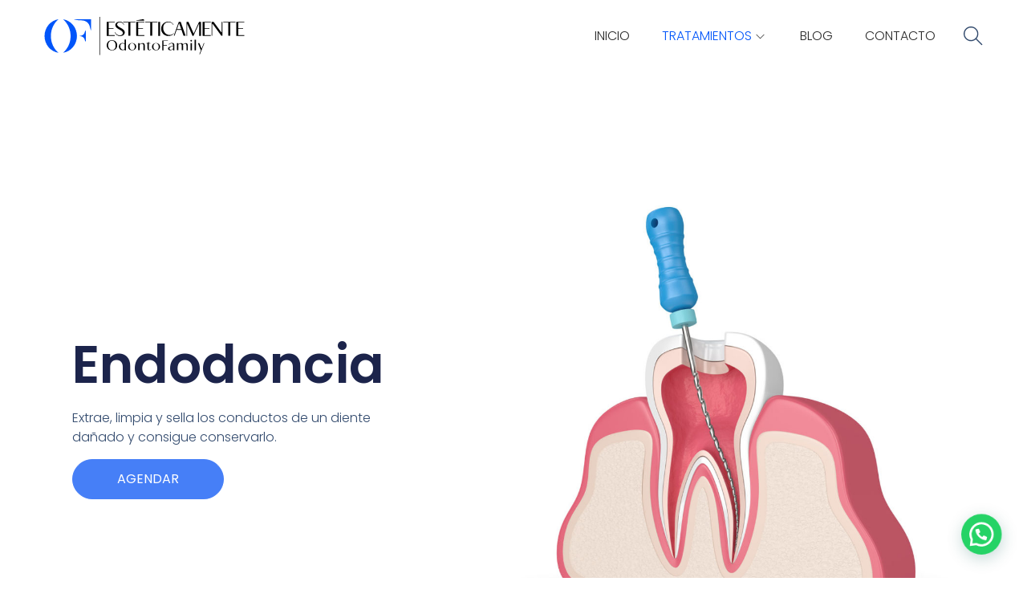

--- FILE ---
content_type: text/css
request_url: https://ofesteticamente.com/wp-content/uploads/elementor/css/post-10.css?ver=1724204383
body_size: 546
content:
.elementor-kit-10{--e-global-color-primary:#0055FA;--e-global-color-secondary:#54595F;--e-global-color-text:#7A7A7A;--e-global-color-accent:#60C3A9;--e-global-color-fecf777:#467FF7;--e-global-color-e545d6c:#1C244B;--e-global-color-b27dc01:#324A6D;--e-global-typography-primary-font-family:"Poppins";--e-global-typography-primary-font-weight:500;--e-global-typography-secondary-font-family:"Poppins";--e-global-typography-secondary-font-weight:300;--e-global-typography-text-font-family:"Poppins";--e-global-typography-text-font-weight:300;--e-global-typography-accent-font-family:"Poppins";--e-global-typography-accent-font-weight:300;color:var( --e-global-color-b27dc01 );}.elementor-kit-10 a{color:var( --e-global-color-fecf777 );}.elementor-kit-10 h1{color:var( --e-global-color-e545d6c );}.elementor-kit-10 h2{color:var( --e-global-color-e545d6c );}.elementor-kit-10 h3{color:var( --e-global-color-e545d6c );}.elementor-kit-10 h4{color:var( --e-global-color-e545d6c );}.elementor-kit-10 h5{color:var( --e-global-color-e545d6c );}.elementor-kit-10 h6{color:var( --e-global-color-e545d6c );}.elementor-kit-10 button,.elementor-kit-10 input[type="button"],.elementor-kit-10 input[type="submit"],.elementor-kit-10 .elementor-button{color:#FFFFFF;background-color:var( --e-global-color-primary );}.elementor-kit-10 button:hover,.elementor-kit-10 button:focus,.elementor-kit-10 input[type="button"]:hover,.elementor-kit-10 input[type="button"]:focus,.elementor-kit-10 input[type="submit"]:hover,.elementor-kit-10 input[type="submit"]:focus,.elementor-kit-10 .elementor-button:hover,.elementor-kit-10 .elementor-button:focus{color:#FFFFFF;background-color:#8D8D8D;}.elementor-section.elementor-section-boxed > .elementor-container{max-width:1200px;}.e-con{--container-max-width:1200px;}.elementor-widget:not(:last-child){margin-block-end:20px;}.elementor-element{--widgets-spacing:20px 20px;}{}h1.entry-title{display:var(--page-title-display);}@media(max-width:1024px){.elementor-section.elementor-section-boxed > .elementor-container{max-width:1024px;}.e-con{--container-max-width:1024px;}}@media(max-width:767px){.elementor-section.elementor-section-boxed > .elementor-container{max-width:767px;}.e-con{--container-max-width:767px;}}

--- FILE ---
content_type: text/css
request_url: https://ofesteticamente.com/wp-content/uploads/elementor/css/post-2089.css?ver=1724272700
body_size: 3054
content:
.elementor-2089 .elementor-element.elementor-element-efb8fdc > .elementor-container{min-height:148px;}.elementor-2089 .elementor-element.elementor-element-388d9222 > .elementor-container > .elementor-column > .elementor-widget-wrap{align-content:center;align-items:center;}.elementor-2089 .elementor-element.elementor-element-388d9222{padding:5% 3% 5% 3%;}.elementor-2089 .elementor-element.elementor-element-2e398f0b > .elementor-widget-wrap > .elementor-widget:not(.elementor-widget__width-auto):not(.elementor-widget__width-initial):not(:last-child):not(.elementor-absolute){margin-bottom:15px;}.elementor-2089 .elementor-element.elementor-element-2e398f0b > .elementor-element-populated{padding:0% 28% 0% 0%;}.elementor-2089 .elementor-element.elementor-element-5b5fe132{text-align:left;}.elementor-2089 .elementor-element.elementor-element-5b5fe132 .elementor-heading-title{color:#1C244B;font-family:"Poppins", Sans-serif;font-size:65px;font-weight:600;text-transform:none;font-style:normal;text-decoration:none;line-height:1.2em;letter-spacing:0px;word-spacing:0em;}.elementor-2089 .elementor-element.elementor-element-13a0e926{text-align:left;color:#324A6D;font-family:"Poppins", Sans-serif;font-size:16px;font-weight:300;text-transform:none;font-style:normal;text-decoration:none;line-height:1.5em;letter-spacing:0px;word-spacing:0em;}.elementor-2089 .elementor-element.elementor-element-41541a99 .elementor-button{font-family:"Poppins", Sans-serif;font-size:16px;font-weight:400;text-transform:capitalize;font-style:normal;text-decoration:none;line-height:1em;letter-spacing:0px;word-spacing:0em;fill:#FFFFFF;color:#FFFFFF;background-color:var( --e-global-color-fecf777 );border-style:solid;border-width:1px 1px 1px 1px;border-color:#467FF7;border-radius:100px 100px 100px 100px;padding:16px 55px 16px 55px;}.elementor-2089 .elementor-element.elementor-element-41541a99 .elementor-button:hover, .elementor-2089 .elementor-element.elementor-element-41541a99 .elementor-button:focus{color:#467FF7;background-color:#02010100;}.elementor-2089 .elementor-element.elementor-element-41541a99 .elementor-button:hover svg, .elementor-2089 .elementor-element.elementor-element-41541a99 .elementor-button:focus svg{fill:#467FF7;}.elementor-2089 .elementor-element.elementor-element-5e5a520e > .elementor-widget-wrap > .elementor-widget:not(.elementor-widget__width-auto):not(.elementor-widget__width-initial):not(:last-child):not(.elementor-absolute){margin-bottom:0px;}.elementor-2089 .elementor-element.elementor-element-320712f1{text-align:right;}.elementor-2089 .elementor-element.elementor-element-320712f1 img{width:100%;}.elementor-2089 .elementor-element.elementor-element-4f5d430f > .elementor-container > .elementor-column > .elementor-widget-wrap{align-content:center;align-items:center;}.elementor-2089 .elementor-element.elementor-element-4f5d430f:not(.elementor-motion-effects-element-type-background), .elementor-2089 .elementor-element.elementor-element-4f5d430f > .elementor-motion-effects-container > .elementor-motion-effects-layer{background-color:var( --e-global-color-fecf777 );}.elementor-2089 .elementor-element.elementor-element-4f5d430f > .elementor-background-overlay{opacity:0.05;transition:background 0.3s, border-radius 0.3s, opacity 0.3s;}.elementor-2089 .elementor-element.elementor-element-4f5d430f, .elementor-2089 .elementor-element.elementor-element-4f5d430f > .elementor-background-overlay{border-radius:40px 40px 40px 40px;}.elementor-2089 .elementor-element.elementor-element-4f5d430f{transition:background 0.3s, border 0.3s, border-radius 0.3s, box-shadow 0.3s;padding:100px 0px 100px 0px;}.elementor-2089 .elementor-element.elementor-element-664b58b8 > .elementor-element-populated{padding:0% 12% 0% 12%;}.elementor-2089 .elementor-element.elementor-element-7cd7f307 .elementor-icon-box-wrapper{text-align:left;}.elementor-2089 .elementor-element.elementor-element-7cd7f307 .elementor-icon-box-title{margin-bottom:20px;color:#FFFFFF;}.elementor-2089 .elementor-element.elementor-element-7cd7f307 .elementor-icon-box-title, .elementor-2089 .elementor-element.elementor-element-7cd7f307 .elementor-icon-box-title a{font-family:"Poppins", Sans-serif;font-size:15px;font-weight:300;text-transform:uppercase;}.elementor-2089 .elementor-element.elementor-element-7cd7f307 .elementor-icon-box-description{color:#ffffff;font-size:45px;font-weight:600;}.elementor-2089 .elementor-element.elementor-element-64fc75f{--spacer-size:30px;}.elementor-2089 .elementor-element.elementor-element-1c8b487b{text-align:left;color:#FFFFFF;font-size:16px;font-weight:300;line-height:2em;}.elementor-2089 .elementor-element.elementor-element-48d93d8e{margin-top:12%;margin-bottom:0%;padding:0% 3% 0% 3%;}.elementor-2089 .elementor-element.elementor-element-76497ccd > .elementor-widget-wrap > .elementor-widget:not(.elementor-widget__width-auto):not(.elementor-widget__width-initial):not(:last-child):not(.elementor-absolute){margin-bottom:15px;}.elementor-2089 .elementor-element.elementor-element-76497ccd > .elementor-element-populated{padding:0% 5% 0% 0%;}.elementor-2089 .elementor-element.elementor-element-31c3cb8e{text-align:left;}.elementor-2089 .elementor-element.elementor-element-31c3cb8e .elementor-heading-title{color:#1C244B;font-family:"Poppins", Sans-serif;font-size:65px;font-weight:600;text-transform:none;font-style:normal;text-decoration:none;line-height:1.2em;letter-spacing:0px;word-spacing:0em;}.elementor-2089 .elementor-element.elementor-element-1b60a7bb{text-align:left;}.elementor-2089 .elementor-element.elementor-element-1b60a7bb .elementor-heading-title{color:#324A6D;font-family:"Poppins", Sans-serif;font-size:22px;font-weight:300;text-transform:none;font-style:normal;text-decoration:none;line-height:1.5em;letter-spacing:0px;word-spacing:0em;}.elementor-2089 .elementor-element.elementor-element-1b60a7bb > .elementor-widget-container{margin:0% 40% 0% 0%;}.elementor-2089 .elementor-element.elementor-element-73ed127d > .elementor-widget-wrap > .elementor-widget:not(.elementor-widget__width-auto):not(.elementor-widget__width-initial):not(:last-child):not(.elementor-absolute){margin-bottom:0px;}.elementor-2089 .elementor-element.elementor-element-224d2b32 > .elementor-widget-wrap > .elementor-widget:not(.elementor-widget__width-auto):not(.elementor-widget__width-initial):not(:last-child):not(.elementor-absolute){margin-bottom:0px;}.elementor-2089 .elementor-element.elementor-element-224d2b32 > .elementor-element-populated{margin:0% 5% 0% 0%;--e-column-margin-right:5%;--e-column-margin-left:0%;}.elementor-2089 .elementor-element.elementor-element-f9dc540 .elementor-icon-box-wrapper{text-align:left;}.elementor-2089 .elementor-element.elementor-element-f9dc540 .elementor-icon-box-title{margin-bottom:10px;color:#1C244B;}.elementor-2089 .elementor-element.elementor-element-f9dc540 .elementor-icon-box-title, .elementor-2089 .elementor-element.elementor-element-f9dc540 .elementor-icon-box-title a{font-family:"Poppins", Sans-serif;font-size:22px;font-weight:600;text-transform:capitalize;font-style:normal;text-decoration:none;line-height:1.2em;letter-spacing:0px;word-spacing:0em;}.elementor-2089 .elementor-element.elementor-element-f9dc540 .elementor-icon-box-description{color:#324A6D;font-family:"Poppins", Sans-serif;font-size:16px;font-weight:300;text-transform:none;font-style:normal;text-decoration:none;line-height:1.5em;letter-spacing:0px;word-spacing:0em;}.elementor-2089 .elementor-element.elementor-element-307babb7 > .elementor-widget-wrap > .elementor-widget:not(.elementor-widget__width-auto):not(.elementor-widget__width-initial):not(:last-child):not(.elementor-absolute){margin-bottom:0px;}.elementor-2089 .elementor-element.elementor-element-307babb7 > .elementor-element-populated{margin:0% 0% 0% 5%;--e-column-margin-right:0%;--e-column-margin-left:5%;}.elementor-2089 .elementor-element.elementor-element-e96795d .elementor-icon-box-wrapper{text-align:left;}.elementor-2089 .elementor-element.elementor-element-e96795d .elementor-icon-box-title{margin-bottom:10px;color:#1C244B;}.elementor-2089 .elementor-element.elementor-element-e96795d .elementor-icon-box-title, .elementor-2089 .elementor-element.elementor-element-e96795d .elementor-icon-box-title a{font-family:"Poppins", Sans-serif;font-size:22px;font-weight:600;text-transform:capitalize;font-style:normal;text-decoration:none;line-height:1.2em;letter-spacing:0px;word-spacing:0em;}.elementor-2089 .elementor-element.elementor-element-e96795d .elementor-icon-box-description{color:#324A6D;font-family:"Poppins", Sans-serif;font-size:16px;font-weight:300;text-transform:none;font-style:normal;text-decoration:none;line-height:1.5em;letter-spacing:0px;word-spacing:0em;}.elementor-2089 .elementor-element.elementor-element-86f9921{--spacer-size:50px;}.elementor-2089 .elementor-element.elementor-element-78a5970 > .elementor-widget-wrap > .elementor-widget:not(.elementor-widget__width-auto):not(.elementor-widget__width-initial):not(:last-child):not(.elementor-absolute){margin-bottom:0px;}.elementor-2089 .elementor-element.elementor-element-78a5970 > .elementor-element-populated{margin:0% 5% 0% 0%;--e-column-margin-right:5%;--e-column-margin-left:0%;}.elementor-2089 .elementor-element.elementor-element-2d50853 .elementor-icon-box-wrapper{text-align:left;}.elementor-2089 .elementor-element.elementor-element-2d50853 .elementor-icon-box-title{margin-bottom:10px;color:#1C244B;}.elementor-2089 .elementor-element.elementor-element-2d50853 .elementor-icon-box-title, .elementor-2089 .elementor-element.elementor-element-2d50853 .elementor-icon-box-title a{font-family:"Poppins", Sans-serif;font-size:22px;font-weight:600;text-transform:capitalize;font-style:normal;text-decoration:none;line-height:1.2em;letter-spacing:0px;word-spacing:0em;}.elementor-2089 .elementor-element.elementor-element-2d50853 .elementor-icon-box-description{color:#324A6D;font-family:"Poppins", Sans-serif;font-size:16px;font-weight:300;text-transform:none;font-style:normal;text-decoration:none;line-height:1.5em;letter-spacing:0px;word-spacing:0em;}.elementor-2089 .elementor-element.elementor-element-330e364 > .elementor-widget-wrap > .elementor-widget:not(.elementor-widget__width-auto):not(.elementor-widget__width-initial):not(:last-child):not(.elementor-absolute){margin-bottom:0px;}.elementor-2089 .elementor-element.elementor-element-330e364 > .elementor-element-populated{margin:0% 0% 0% 5%;--e-column-margin-right:0%;--e-column-margin-left:5%;}.elementor-2089 .elementor-element.elementor-element-623a586 .elementor-icon-box-wrapper{text-align:left;}.elementor-2089 .elementor-element.elementor-element-623a586 .elementor-icon-box-title{margin-bottom:10px;color:#1C244B;}.elementor-2089 .elementor-element.elementor-element-623a586 .elementor-icon-box-title, .elementor-2089 .elementor-element.elementor-element-623a586 .elementor-icon-box-title a{font-family:"Poppins", Sans-serif;font-size:22px;font-weight:600;text-transform:capitalize;font-style:normal;text-decoration:none;line-height:1.2em;letter-spacing:0px;word-spacing:0em;}.elementor-2089 .elementor-element.elementor-element-623a586 .elementor-icon-box-description{color:#324A6D;font-family:"Poppins", Sans-serif;font-size:16px;font-weight:300;text-transform:none;font-style:normal;text-decoration:none;line-height:1.5em;letter-spacing:0px;word-spacing:0em;}.elementor-2089 .elementor-element.elementor-element-0e82e23{--spacer-size:50px;}.elementor-2089 .elementor-element.elementor-element-6ff0880 > .elementor-widget-wrap > .elementor-widget:not(.elementor-widget__width-auto):not(.elementor-widget__width-initial):not(:last-child):not(.elementor-absolute){margin-bottom:0px;}.elementor-2089 .elementor-element.elementor-element-6ff0880 > .elementor-element-populated{margin:0% 5% 0% 0%;--e-column-margin-right:5%;--e-column-margin-left:0%;}.elementor-2089 .elementor-element.elementor-element-95a173d .elementor-icon-box-wrapper{text-align:left;}.elementor-2089 .elementor-element.elementor-element-95a173d .elementor-icon-box-title{margin-bottom:10px;color:#1C244B;}.elementor-2089 .elementor-element.elementor-element-95a173d .elementor-icon-box-title, .elementor-2089 .elementor-element.elementor-element-95a173d .elementor-icon-box-title a{font-family:"Poppins", Sans-serif;font-size:22px;font-weight:600;text-transform:capitalize;font-style:normal;text-decoration:none;line-height:1.2em;letter-spacing:0px;word-spacing:0em;}.elementor-2089 .elementor-element.elementor-element-95a173d .elementor-icon-box-description{color:#324A6D;font-family:"Poppins", Sans-serif;font-size:16px;font-weight:300;text-transform:none;font-style:normal;text-decoration:none;line-height:1.5em;letter-spacing:0px;word-spacing:0em;}.elementor-2089 .elementor-element.elementor-element-2382391 > .elementor-widget-wrap > .elementor-widget:not(.elementor-widget__width-auto):not(.elementor-widget__width-initial):not(:last-child):not(.elementor-absolute){margin-bottom:0px;}.elementor-2089 .elementor-element.elementor-element-2382391 > .elementor-element-populated{margin:0% 0% 0% 5%;--e-column-margin-right:0%;--e-column-margin-left:5%;}.elementor-2089 .elementor-element.elementor-element-78b28822{margin-top:12%;margin-bottom:0%;padding:0% 3% 0% 3%;}.elementor-2089 .elementor-element.elementor-element-3420f05b > .elementor-widget-wrap > .elementor-widget:not(.elementor-widget__width-auto):not(.elementor-widget__width-initial):not(:last-child):not(.elementor-absolute){margin-bottom:15px;}.elementor-2089 .elementor-element.elementor-element-7cc4d655{text-align:center;}.elementor-2089 .elementor-element.elementor-element-7cc4d655 .elementor-heading-title{color:#1C244B;font-family:"Poppins", Sans-serif;font-size:65px;font-weight:600;text-transform:none;font-style:normal;text-decoration:none;line-height:1.2em;letter-spacing:0px;word-spacing:0em;}.elementor-2089 .elementor-element.elementor-element-2ea37e95{text-align:center;color:#324A6D;font-family:"Poppins", Sans-serif;font-size:16px;font-weight:300;text-transform:none;font-style:normal;text-decoration:none;line-height:1.5em;letter-spacing:0px;word-spacing:0em;}.elementor-2089 .elementor-element.elementor-element-2ea37e95 > .elementor-widget-container{padding:0% 20% 0% 20%;}.elementor-2089 .elementor-element.elementor-element-030f26a img{width:55%;border-radius:40px 40px 40px 40px;}.elementor-2089 .elementor-element.elementor-element-bf11732{--spacer-size:30px;}.elementor-2089 .elementor-element.elementor-element-8130a56 > .elementor-element-populated{margin:10px 10px 10px 10px;--e-column-margin-right:10px;--e-column-margin-left:10px;}.elementor-2089 .elementor-element.elementor-element-01f72a3 .elementor-heading-title{color:var( --e-global-color-e545d6c );font-family:"Poppins", Sans-serif;}.elementor-2089 .elementor-element.elementor-element-a009f4b{text-align:left;color:#324A6D;font-family:"Poppins", Sans-serif;font-size:16px;font-weight:300;text-transform:none;font-style:normal;text-decoration:none;line-height:1.5em;letter-spacing:0px;word-spacing:0px;}.elementor-2089 .elementor-element.elementor-element-2b21395 > .elementor-element-populated{margin:10px 10px 10px 10px;--e-column-margin-right:10px;--e-column-margin-left:10px;}.elementor-2089 .elementor-element.elementor-element-f530ba4 .elementor-heading-title{color:var( --e-global-color-e545d6c );font-family:"Poppins", Sans-serif;}.elementor-2089 .elementor-element.elementor-element-d4fc773{text-align:left;color:#324A6D;font-family:"Poppins", Sans-serif;font-size:16px;font-weight:300;text-transform:none;font-style:normal;text-decoration:none;line-height:1.5em;letter-spacing:0px;word-spacing:0px;}.elementor-2089 .elementor-element.elementor-element-d4fc773 > .elementor-widget-container{margin:0% 0% 0% 0%;}.elementor-2089 .elementor-element.elementor-element-8cdf9b8 > .elementor-element-populated{margin:10px 10px 10px 10px;--e-column-margin-right:10px;--e-column-margin-left:10px;}.elementor-2089 .elementor-element.elementor-element-f3d84a3 .elementor-heading-title{color:var( --e-global-color-e545d6c );font-family:"Poppins", Sans-serif;}.elementor-2089 .elementor-element.elementor-element-2bf03f2{text-align:left;color:#324A6D;font-family:"Poppins", Sans-serif;font-size:16px;font-weight:300;text-transform:none;font-style:normal;text-decoration:none;line-height:1.5em;letter-spacing:0px;word-spacing:0px;}.elementor-2089 .elementor-element.elementor-element-2bf03f2 > .elementor-widget-container{margin:0% 0% 0% 0%;}.elementor-2089 .elementor-element.elementor-element-2e6ccdf{--spacer-size:30px;}.elementor-2089 .elementor-element.elementor-element-5290238 img{max-width:60%;border-radius:40px 40px 40px 40px;}.elementor-2089 .elementor-element.elementor-element-76edb4d > .elementor-container{max-width:1140px;min-height:620px;}.elementor-2089 .elementor-element.elementor-element-76edb4d > .elementor-container > .elementor-column > .elementor-widget-wrap{align-content:center;align-items:center;}.elementor-2089 .elementor-element.elementor-element-76edb4d:not(.elementor-motion-effects-element-type-background), .elementor-2089 .elementor-element.elementor-element-76edb4d > .elementor-motion-effects-container > .elementor-motion-effects-layer{background-color:#FFFFFF;}.elementor-2089 .elementor-element.elementor-element-76edb4d{border-style:solid;border-width:0px 0px 0px 0px;border-color:#FFFFFF;box-shadow:0px 0px 100px -35px rgba(18.675000000000004, 26.49684782608698, 124.50000000000001, 0.63);transition:background 0.3s, border 0.3s, border-radius 0.3s, box-shadow 0.3s;margin-top:10%;margin-bottom:0%;padding:0% 0% 0% 0%;}.elementor-2089 .elementor-element.elementor-element-76edb4d, .elementor-2089 .elementor-element.elementor-element-76edb4d > .elementor-background-overlay{border-radius:40px 40px 0px 0px;}.elementor-2089 .elementor-element.elementor-element-76edb4d > .elementor-background-overlay{transition:background 0.3s, border-radius 0.3s, opacity 0.3s;}.elementor-2089 .elementor-element.elementor-element-1e4c31e > .elementor-widget-wrap > .elementor-widget:not(.elementor-widget__width-auto):not(.elementor-widget__width-initial):not(:last-child):not(.elementor-absolute){margin-bottom:15px;}.elementor-2089 .elementor-element.elementor-element-1e4c31e > .elementor-element-populated{margin:0px 100px 0px 100px;--e-column-margin-right:100px;--e-column-margin-left:100px;}.elementor-2089 .elementor-element.elementor-element-5705e650{text-align:left;}.elementor-2089 .elementor-element.elementor-element-5705e650 .elementor-heading-title{color:#1C244B;font-family:"Poppins", Sans-serif;font-size:48px;font-weight:600;text-transform:none;font-style:normal;text-decoration:none;line-height:1.2em;letter-spacing:0px;word-spacing:0em;}.elementor-2089 .elementor-element.elementor-element-5d68704d{text-align:left;color:#324A6D;font-family:"Poppins", Sans-serif;font-size:16px;font-weight:300;text-transform:none;font-style:normal;text-decoration:none;line-height:1.5em;letter-spacing:0px;word-spacing:0em;}.elementor-2089 .elementor-element.elementor-element-5d68704d > .elementor-widget-container{padding:0% 20% 0% 0%;}.elementor-2089 .elementor-element.elementor-element-2ad6bb3d .elementor-button{font-family:"Poppins", Sans-serif;font-size:16px;font-weight:400;text-transform:capitalize;font-style:normal;text-decoration:none;line-height:1em;letter-spacing:0px;word-spacing:0em;fill:#FFFFFF;color:#FFFFFF;background-color:#467FF7;border-style:solid;border-width:1px 1px 1px 1px;border-color:#467FF7;border-radius:100px 100px 100px 100px;padding:16px 55px 16px 55px;}.elementor-2089 .elementor-element.elementor-element-2ad6bb3d .elementor-button:hover, .elementor-2089 .elementor-element.elementor-element-2ad6bb3d .elementor-button:focus{color:#467FF7;background-color:#02010100;}.elementor-2089 .elementor-element.elementor-element-2ad6bb3d .elementor-button:hover svg, .elementor-2089 .elementor-element.elementor-element-2ad6bb3d .elementor-button:focus svg{fill:#467FF7;}.elementor-2089 .elementor-element.elementor-element-2ad6bb3d > .elementor-widget-container{margin:0% 0% 0% 0%;}.elementor-2089 .elementor-element.elementor-element-c674230 > .elementor-widget-wrap > .elementor-widget:not(.elementor-widget__width-auto):not(.elementor-widget__width-initial):not(:last-child):not(.elementor-absolute){margin-bottom:15px;}.elementor-2089 .elementor-element.elementor-element-c674230 > .elementor-element-populated{margin:0px 200px 0px 0px;--e-column-margin-right:200px;--e-column-margin-left:0px;}.elementor-2089 .elementor-element.elementor-element-5f6f159{text-align:left;}.elementor-2089 .elementor-element.elementor-element-2cc38169 > .elementor-container{min-height:400px;}.elementor-2089 .elementor-element.elementor-element-2cc38169:not(.elementor-motion-effects-element-type-background), .elementor-2089 .elementor-element.elementor-element-2cc38169 > .elementor-motion-effects-container > .elementor-motion-effects-layer{background-color:var( --e-global-color-secondary );}.elementor-2089 .elementor-element.elementor-element-2cc38169{transition:background 0.3s, border 0.3s, border-radius 0.3s, box-shadow 0.3s;}.elementor-2089 .elementor-element.elementor-element-2cc38169 > .elementor-background-overlay{transition:background 0.3s, border-radius 0.3s, opacity 0.3s;}.elementor-2089 .elementor-element.elementor-element-ff27992{text-align:center;}.elementor-2089 .elementor-element.elementor-element-ff27992 .elementor-heading-title{color:#FFFFFF;font-size:59px;}.elementor-2089 .elementor-element.elementor-element-24e00546{text-align:center;color:#FFFFFF;font-size:26px;font-weight:500;}.elementor-2089 .elementor-element.elementor-element-554ce648 .elementor-button{font-size:18px;font-weight:500;fill:#FFFFFF;color:#FFFFFF;background-color:var( --e-global-color-primary );border-radius:39px 39px 39px 39px;}.elementor-2089 .elementor-element.elementor-element-554ce648 .elementor-button:hover, .elementor-2089 .elementor-element.elementor-element-554ce648 .elementor-button:focus{color:#FFFFFF;background-color:var( --e-global-color-text );}.elementor-2089 .elementor-element.elementor-element-554ce648 .elementor-button:hover svg, .elementor-2089 .elementor-element.elementor-element-554ce648 .elementor-button:focus svg{fill:#FFFFFF;}.elementor-2089 .elementor-element.elementor-element-554ce648 > .elementor-widget-container{margin:25px 0px 25px 0px;}.elementor-2089 .elementor-element.elementor-element-1d4c5fdc > .elementor-container{min-height:160px;}.elementor-2089 .elementor-element.elementor-element-1d4c5fdc{padding:50px 50px 50px 50px;}.elementor-2089 .elementor-element.elementor-element-4a16c740{font-size:20px;}.elementor-2089 .elementor-element.elementor-element-dddb64f{font-size:14px;text-transform:uppercase;}.elementor-2089 .elementor-element.elementor-element-dddb64f > .elementor-widget-container{margin:0px 0px -20px 0px;padding:0px 0px 0px 0px;}.elementor-2089 .elementor-element.elementor-element-697f01e1 .elementor-heading-title{font-family:"Poppins", Sans-serif;font-size:22px;}.elementor-2089 .elementor-element.elementor-element-17d7f41d{font-size:14px;text-transform:uppercase;}.elementor-2089 .elementor-element.elementor-element-17d7f41d > .elementor-widget-container{margin:0px 0px -20px 0px;padding:0px 0px 0px 0px;}.elementor-2089 .elementor-element.elementor-element-2a1e78cf .elementor-heading-title{font-family:"Poppins", Sans-serif;font-size:22px;}.elementor-2089 .elementor-element.elementor-element-31ae99c6{font-size:20px;}.elementor-2089 .elementor-element.elementor-element-1a59c874 .elementor-heading-title{font-family:"Poppins", Sans-serif;font-size:22px;}.elementor-2089 .elementor-element.elementor-element-5ed55499{font-size:20px;}.elementor-2089 .elementor-element.elementor-element-16c22c64{--grid-template-columns:repeat(0, auto);--icon-size:30px;--grid-column-gap:14px;--grid-row-gap:0px;}.elementor-2089 .elementor-element.elementor-element-16c22c64 .elementor-widget-container{text-align:left;}.elementor-2089 .elementor-element.elementor-element-16c22c64 .elementor-social-icon{background-color:#FFFFFF;--icon-padding:0em;}.elementor-2089 .elementor-element.elementor-element-16c22c64 .elementor-social-icon i{color:var( --e-global-color-secondary );}.elementor-2089 .elementor-element.elementor-element-16c22c64 .elementor-social-icon svg{fill:var( --e-global-color-secondary );}.elementor-2089 .elementor-element.elementor-element-16c22c64 .elementor-social-icon:hover i{color:var( --e-global-color-primary );}.elementor-2089 .elementor-element.elementor-element-16c22c64 .elementor-social-icon:hover svg{fill:var( --e-global-color-primary );}.elementor-2089 .elementor-element.elementor-element-16c22c64 > .elementor-widget-container{margin:0px 0px 0px 0px;padding:0px 0px 0px 0px;}body.elementor-page-2089:not(.elementor-motion-effects-element-type-background), body.elementor-page-2089 > .elementor-motion-effects-container > .elementor-motion-effects-layer{background-color:#FFFFFF;}@media(max-width:1024px){.elementor-2089 .elementor-element.elementor-element-388d9222{padding:8% 5% 8% 5%;}.elementor-2089 .elementor-element.elementor-element-5b5fe132 .elementor-heading-title{font-size:42px;}.elementor-2089 .elementor-element.elementor-element-5b5fe132 > .elementor-widget-container{padding:0% 0% 0% 0%;}.elementor-2089 .elementor-element.elementor-element-13a0e926{font-size:16px;}.elementor-2089 .elementor-element.elementor-element-41541a99 .elementor-button{font-size:14px;}.elementor-2089 .elementor-element.elementor-element-5e5a520e > .elementor-element-populated{margin:10% 0% 0% 0%;--e-column-margin-right:0%;--e-column-margin-left:0%;}.elementor-2089 .elementor-element.elementor-element-4f5d430f{padding:100px 25px 100px 25px;}.elementor-2089 .elementor-element.elementor-element-664b58b8 > .elementor-element-populated{padding:0px 0px 0px 0px;}.elementor-2089 .elementor-element.elementor-element-48d93d8e{margin-top:15%;margin-bottom:0%;padding:0% 5% 0% 5%;}.elementor-2089 .elementor-element.elementor-element-76497ccd > .elementor-element-populated{padding:0% 0% 0% 0%;}.elementor-2089 .elementor-element.elementor-element-31c3cb8e{text-align:center;}.elementor-2089 .elementor-element.elementor-element-31c3cb8e .elementor-heading-title{font-size:42px;}.elementor-2089 .elementor-element.elementor-element-1b60a7bb{text-align:center;}.elementor-2089 .elementor-element.elementor-element-1b60a7bb .elementor-heading-title{font-size:14px;}.elementor-2089 .elementor-element.elementor-element-1b60a7bb > .elementor-widget-container{margin:0% 0% 0% 0%;}.elementor-2089 .elementor-element.elementor-element-73ed127d > .elementor-element-populated{margin:6% 0% 0% 0%;--e-column-margin-right:0%;--e-column-margin-left:0%;}.elementor-2089 .elementor-element.elementor-element-78b28822{margin-top:15%;margin-bottom:0%;padding:0% 5% 0% 5%;}.elementor-2089 .elementor-element.elementor-element-7cc4d655 .elementor-heading-title{font-size:42px;}.elementor-2089 .elementor-element.elementor-element-2ea37e95{font-size:14px;}.elementor-2089 .elementor-element.elementor-element-2ea37e95 > .elementor-widget-container{padding:0% 15% 0% 15%;}.elementor-2089 .elementor-element.elementor-element-a009f4b{font-size:14px;}.elementor-2089 .elementor-element.elementor-element-d4fc773{font-size:14px;}.elementor-2089 .elementor-element.elementor-element-2bf03f2{font-size:14px;}.elementor-2089 .elementor-element.elementor-element-76edb4d > .elementor-container{min-height:0px;}.elementor-2089 .elementor-element.elementor-element-76edb4d{margin-top:15%;margin-bottom:0%;padding:8% 40% 8% 5%;}.elementor-2089 .elementor-element.elementor-element-1e4c31e > .elementor-element-populated{padding:0% 0% 0% 0%;}.elementor-2089 .elementor-element.elementor-element-5705e650 .elementor-heading-title{font-size:45px;}.elementor-2089 .elementor-element.elementor-element-5705e650 > .elementor-widget-container{padding:0% 0% 0% 0%;}.elementor-2089 .elementor-element.elementor-element-5d68704d{font-size:14px;}.elementor-2089 .elementor-element.elementor-element-5d68704d > .elementor-widget-container{padding:0% 0% 0% 0%;}.elementor-2089 .elementor-element.elementor-element-2ad6bb3d .elementor-button{font-size:14px;}.elementor-2089 .elementor-element.elementor-element-c674230 > .elementor-element-populated{padding:0% 0% 0% 0%;}}@media(max-width:767px){.elementor-2089 .elementor-element.elementor-element-388d9222{padding:25% 5% 0% 5%;}.elementor-2089 .elementor-element.elementor-element-2e398f0b > .elementor-element-populated{padding:0px 0px 0px 0px;}.elementor-2089 .elementor-element.elementor-element-5b5fe132{text-align:center;}.elementor-2089 .elementor-element.elementor-element-5b5fe132 .elementor-heading-title{font-size:28px;line-height:1.1em;}.elementor-2089 .elementor-element.elementor-element-13a0e926{text-align:center;font-size:14px;}.elementor-2089 .elementor-element.elementor-element-41541a99 .elementor-button{padding:15px 35px 15px 35px;}.elementor-2089 .elementor-element.elementor-element-5e5a520e > .elementor-element-populated{margin:15% 0% 0% 0%;--e-column-margin-right:0%;--e-column-margin-left:0%;}.elementor-2089 .elementor-element.elementor-element-4f5d430f{padding:50px 20px 50px 20px;}.elementor-2089 .elementor-element.elementor-element-7cd7f307 .elementor-icon-box-description{font-size:28px;}.elementor-2089 .elementor-element.elementor-element-48d93d8e{margin-top:25%;margin-bottom:0%;}.elementor-2089 .elementor-element.elementor-element-31c3cb8e .elementor-heading-title{font-size:28px;line-height:1.1em;}.elementor-2089 .elementor-element.elementor-element-1b60a7bb{text-align:center;}.elementor-2089 .elementor-element.elementor-element-1b60a7bb > .elementor-widget-container{padding:0% 5% 0% 5%;}.elementor-2089 .elementor-element.elementor-element-224d2b32 > .elementor-element-populated{margin:0% 0% 0% 0%;--e-column-margin-right:0%;--e-column-margin-left:0%;}.elementor-2089 .elementor-element.elementor-element-f9dc540 .elementor-icon-box-title, .elementor-2089 .elementor-element.elementor-element-f9dc540 .elementor-icon-box-title a{font-size:18px;}.elementor-2089 .elementor-element.elementor-element-f9dc540 .elementor-icon-box-description{font-size:14px;}.elementor-2089 .elementor-element.elementor-element-307babb7 > .elementor-element-populated{margin:20% 0% 0% 0%;--e-column-margin-right:0%;--e-column-margin-left:0%;}.elementor-2089 .elementor-element.elementor-element-e96795d .elementor-icon-box-title, .elementor-2089 .elementor-element.elementor-element-e96795d .elementor-icon-box-title a{font-size:18px;}.elementor-2089 .elementor-element.elementor-element-e96795d .elementor-icon-box-description{font-size:14px;}.elementor-2089 .elementor-element.elementor-element-78a5970 > .elementor-element-populated{margin:0% 0% 0% 0%;--e-column-margin-right:0%;--e-column-margin-left:0%;}.elementor-2089 .elementor-element.elementor-element-2d50853 .elementor-icon-box-title, .elementor-2089 .elementor-element.elementor-element-2d50853 .elementor-icon-box-title a{font-size:18px;}.elementor-2089 .elementor-element.elementor-element-2d50853 .elementor-icon-box-description{font-size:14px;}.elementor-2089 .elementor-element.elementor-element-330e364 > .elementor-element-populated{margin:20% 0% 0% 0%;--e-column-margin-right:0%;--e-column-margin-left:0%;}.elementor-2089 .elementor-element.elementor-element-623a586 .elementor-icon-box-title, .elementor-2089 .elementor-element.elementor-element-623a586 .elementor-icon-box-title a{font-size:18px;}.elementor-2089 .elementor-element.elementor-element-623a586 .elementor-icon-box-description{font-size:14px;}.elementor-2089 .elementor-element.elementor-element-6ff0880 > .elementor-element-populated{margin:0% 0% 0% 0%;--e-column-margin-right:0%;--e-column-margin-left:0%;}.elementor-2089 .elementor-element.elementor-element-95a173d .elementor-icon-box-title, .elementor-2089 .elementor-element.elementor-element-95a173d .elementor-icon-box-title a{font-size:18px;}.elementor-2089 .elementor-element.elementor-element-95a173d .elementor-icon-box-description{font-size:14px;}.elementor-2089 .elementor-element.elementor-element-2382391 > .elementor-element-populated{margin:20% 0% 0% 0%;--e-column-margin-right:0%;--e-column-margin-left:0%;}.elementor-2089 .elementor-element.elementor-element-78b28822{margin-top:25%;margin-bottom:0%;}.elementor-2089 .elementor-element.elementor-element-7cc4d655 .elementor-heading-title{font-size:28px;line-height:1.1em;}.elementor-2089 .elementor-element.elementor-element-2ea37e95 > .elementor-widget-container{padding:0% 0% 0% 0%;}.elementor-2089 .elementor-element.elementor-element-76edb4d:not(.elementor-motion-effects-element-type-background), .elementor-2089 .elementor-element.elementor-element-76edb4d > .elementor-motion-effects-container > .elementor-motion-effects-layer{background-image:url("https://ofesteticamente.com/wp-content/uploads/2021/12/GetPaidStock.com-61c0ff1b83bb3.jpg");background-position:center left;background-size:auto;}.elementor-2089 .elementor-element.elementor-element-76edb4d{margin-top:25%;margin-bottom:0%;padding:15% 5% 15% 5%;}.elementor-2089 .elementor-element.elementor-element-1e4c31e > .elementor-element-populated{padding:0px 0px 0px 0px;}.elementor-2089 .elementor-element.elementor-element-5705e650{text-align:center;}.elementor-2089 .elementor-element.elementor-element-5705e650 .elementor-heading-title{font-size:28px;line-height:1.1em;}.elementor-2089 .elementor-element.elementor-element-5d68704d{text-align:center;}.elementor-2089 .elementor-element.elementor-element-2ad6bb3d .elementor-button{padding:15px 35px 15px 35px;}.elementor-2089 .elementor-element.elementor-element-c674230 > .elementor-element-populated{padding:0px 0px 0px 0px;}.elementor-2089 .elementor-element.elementor-element-ff27992 > .elementor-widget-container{margin:30px 0px 0px 0px;}.elementor-2089 .elementor-element.elementor-element-554ce648 > .elementor-widget-container{margin:50px 0px 50px 0px;}}@media(min-width:768px){.elementor-2089 .elementor-element.elementor-element-2e398f0b{width:50%;}.elementor-2089 .elementor-element.elementor-element-5e5a520e{width:50%;}.elementor-2089 .elementor-element.elementor-element-76497ccd{width:39.906%;}.elementor-2089 .elementor-element.elementor-element-73ed127d{width:59.911%;}.elementor-2089 .elementor-element.elementor-element-40bf460d{width:41.751%;}.elementor-2089 .elementor-element.elementor-element-418d3a8a{width:29.377%;}.elementor-2089 .elementor-element.elementor-element-26368ee3{width:28.508%;}}@media(max-width:1024px) and (min-width:768px){.elementor-2089 .elementor-element.elementor-element-2e398f0b{width:100%;}.elementor-2089 .elementor-element.elementor-element-5e5a520e{width:100%;}.elementor-2089 .elementor-element.elementor-element-76497ccd{width:100%;}.elementor-2089 .elementor-element.elementor-element-73ed127d{width:100%;}.elementor-2089 .elementor-element.elementor-element-224d2b32{width:50%;}.elementor-2089 .elementor-element.elementor-element-307babb7{width:50%;}.elementor-2089 .elementor-element.elementor-element-78a5970{width:50%;}.elementor-2089 .elementor-element.elementor-element-330e364{width:50%;}.elementor-2089 .elementor-element.elementor-element-6ff0880{width:50%;}.elementor-2089 .elementor-element.elementor-element-2382391{width:50%;}}

--- FILE ---
content_type: image/svg+xml
request_url: https://ofesteticamente.com/wp-content/uploads/2022/01/logo-of-esteticamente.svg
body_size: 3644
content:
<?xml version="1.0" encoding="utf-8"?>
<!-- Generator: Adobe Illustrator 25.4.0, SVG Export Plug-In . SVG Version: 6.00 Build 0)  -->
<svg version="1.1" id="Capa_1" xmlns="http://www.w3.org/2000/svg" xmlns:xlink="http://www.w3.org/1999/xlink" x="0px" y="0px"
	 viewBox="0 0 250 48.25" style="enable-background:new 0 0 250 48.25;" xml:space="preserve">
<style type="text/css">
	.st0{fill:#0055FA;}
</style>
<g>
	<g>
		<path d="M84.79,29.37c3.86,0.14,6.42,2.93,6.28,6.69c-0.14,3.74-2.86,6.32-6.76,6.18c-3.88-0.14-6.44-2.96-6.3-6.69
			C78.15,31.88,80.85,29.23,84.79,29.37 M89.09,37.12c0.28-3.88-1.15-6.83-4.38-7.16c-2.4-0.23-4.48,1.46-4.85,4.68
			c-0.42,3.33,1.15,6.74,4.39,7.11C86.64,42.02,88.9,40.33,89.09,37.12"/>
		<path d="M100.22,33.59c0.05,0.05,0.12,0,0.12-0.07v-4.8c0-0.05,0.02-0.07,0.07-0.07h1.52c0.05,0,0.09,0.02,0.09,0.07v13.25
			c0,0.05-0.04,0.09-0.09,0.09h-1.52c-0.05,0-0.07-0.04-0.07-0.09v-0.65c0-0.05-0.07-0.11-0.12-0.05c-0.64,0.51-1.68,0.79-2.52,0.79
			c-2.75,0-4.46-1.99-4.46-4.55c0-2.52,1.62-4.62,4.53-4.62C98.55,32.88,99.59,33.11,100.22,33.59 M98.33,41.37
			c0.83,0,1.5-0.32,1.99-0.94c0.02-0.02,0.02-0.04,0.02-0.05v-5.91c0-0.05-0.02-0.05-0.02-0.07c-0.58-0.56-1.5-0.94-2.4-0.94
			c-1.96,0-3.05,1.5-3.05,3.49C94.88,39.1,96.08,41.37,98.33,41.37"/>
		<path d="M109.69,32.97c2.68,0,5.01,1.87,5.01,4.61c0,2.75-2.33,4.57-5.01,4.57c-2.72,0-5.03-1.82-5.03-4.57
			C104.67,34.84,106.98,32.97,109.69,32.97 M113.03,38.11c0.14-2.45-1.06-4.73-3.25-4.87c-2.03-0.14-3.28,1.59-3.42,3.71
			c-0.14,2.45,1.08,4.68,3.33,4.82C111.65,41.9,112.89,40.22,113.03,38.11"/>
		<path d="M117.46,33.06h1.48c0.05,0,0.09,0.02,0.09,0.07v1.11c0,0.07,0.07,0.12,0.12,0.07c1.01-0.76,2.4-1.25,3.6-1.25
			c2.13,0,2.72,0.95,2.72,3.69v5.22c0,0.05-0.04,0.09-0.09,0.09h-1.52c-0.05,0-0.07-0.03-0.07-0.09v-5.12c0-1.41-0.04-3-1.85-3
			c-0.94,0-2.13,0.49-2.89,1.29c-0.02,0.02-0.02,0.04-0.02,0.05v6.77c0,0.05-0.04,0.09-0.09,0.09h-1.5c-0.05,0-0.09-0.03-0.09-0.09
			c0-2.47,0.02-7.48,0.02-8.84C117.37,33.08,117.4,33.06,117.46,33.06"/>
		<path d="M130.23,31.3c0.02-0.04,0.04-0.05,0.09-0.05h0.11c0.05,0,0.09,0.02,0.09,0.07v1.69c0,0.05,0.04,0.09,0.09,0.09h1.8
			c0.05,0,0.09,0.02,0.09,0.07v0.37c0,0.05-0.04,0.09-0.09,0.09h-1.8c-0.05,0-0.09,0.02-0.09,0.07v6.3c0,0.78,0.18,1.5,1.09,1.5
			c0.49,0,0.99-0.34,1.27-1.06c0.02-0.05,0.05-0.05,0.11-0.04l0.23,0.07c0.05,0.02,0.07,0.05,0.05,0.11
			c-0.35,0.92-0.94,1.52-2.19,1.52c-1.55,0-2.24-0.94-2.24-2.42V33.7c0-0.05-0.02-0.07-0.07-0.07h-1.13c-0.05,0-0.09-0.04-0.09-0.09
			v-0.37c0-0.05,0.02-0.07,0.07-0.07C128.94,32.87,129.89,32.53,130.23,31.3"/>
		<path d="M139.47,32.97c2.68,0,5.01,1.87,5.01,4.61c0,2.75-2.33,4.57-5.01,4.57c-2.72,0-5.03-1.82-5.03-4.57
			C134.44,34.84,136.75,32.97,139.47,32.97 M142.81,38.11c0.14-2.45-1.06-4.73-3.25-4.87c-2.03-0.14-3.28,1.59-3.42,3.71
			c-0.14,2.45,1.08,4.68,3.33,4.82C141.43,41.9,142.66,40.22,142.81,38.11"/>
		<path d="M147.13,29.8c0-0.05,0.04-0.09,0.09-0.09h6.85c0.05,0,0.09,0.04,0.09,0.09v0.48c0,0.05-0.04,0.07-0.09,0.07h-5.15
			c-0.05,0-0.07,0.04-0.07,0.09v4.83c0,0.05,0.02,0.09,0.07,0.09h4.06c0.05,0,0.09,0.02,0.09,0.07v0.48c0,0.05-0.04,0.09-0.09,0.09
			h-4.04c-0.05,0-0.09,0.02-0.09,0.07v5.91c0,0.05-0.02,0.09-0.07,0.09h-1.55c-0.05,0-0.09-0.04-0.09-0.09V29.8z"/>
		<path d="M160.69,35.95c-0.05-1.08-0.35-2.26-1.55-2.49c-1.29-0.25-2.77,0.58-3.48,1.66c-0.05,0.07-0.16,0.04-0.16-0.05v-0.81
			c0-0.02,0.02-0.05,0.04-0.07c0.88-0.74,1.9-1.2,3.07-1.36c0.79-0.12,1.82,0,2.54,0.41c1.18,0.62,1.22,2.29,1.22,3.42v5.31
			c0,0.05-0.03,0.09-0.09,0.09h-1.45c-0.05,0-0.07-0.04-0.07-0.09v-1.34l-0.03,0.02c-0.99,0.92-2.24,1.45-3.58,1.45
			c-1.57,0-2.7-0.81-2.7-2.22c0-2.64,4.36-2.49,6.21-3.84C160.68,36.01,160.69,35.97,160.69,35.95 M157.91,41.44
			c0.99,0,1.99-0.44,2.79-1.5c0.02-0.02,0.02-0.04,0.02-0.05V36.7c0-0.07-0.07-0.12-0.12-0.07c-1.75,1.04-4.32,1.09-4.32,3.21
			C156.26,40.89,156.9,41.44,157.91,41.44"/>
		<path d="M165.54,33.13c0-0.05,0.04-0.07,0.09-0.07h1.52c0.05,0,0.07,0.02,0.07,0.07v1.11c0,0.07,0.07,0.12,0.12,0.07
			c0.94-0.76,2.13-1.25,3.19-1.25c1.29,0,2.01,0.37,2.36,1.43c0.02,0.09,0.05,0.11,0.12,0.04c0.99-0.9,2.28-1.46,3.48-1.46
			c1.96,0,2.61,0.95,2.61,3.69v5.22c0,0.05-0.04,0.09-0.09,0.09h-1.52c-0.05,0-0.07-0.04-0.07-0.09v-5.12
			c0-1.99-0.39-3.02-1.73-3.02c-0.9,0-1.91,0.55-2.63,1.44c0,0.04,0,0.05,0.02,0.07c0.05,0.41,0.07,0.85,0.07,1.39v5.22
			c0,0.05-0.04,0.09-0.09,0.09h-1.52c-0.05,0-0.07-0.04-0.07-0.09v-5.12c0-1.99-0.39-3.02-1.73-3.02c-0.85,0-1.82,0.48-2.52,1.3
			c-0.02,0.02-0.02,0.04-0.02,0.05v6.77c0,0.05-0.02,0.09-0.07,0.09h-1.52c-0.05,0-0.09-0.04-0.09-0.09V33.13z"/>
		<path d="M184.28,29.92c0.09,0.64-0.48,1.22-1.11,1.11c-0.44-0.07-0.79-0.42-0.85-0.86c-0.09-0.6,0.44-1.2,1.11-1.11
			C183.87,29.11,184.22,29.45,184.28,29.92 M182.51,33.06h1.54c0.05,0,0.09,0.04,0.09,0.09v8.84c0,0.05-0.04,0.07-0.09,0.07h-1.52
			c-0.05,0-0.07-0.02-0.07-0.07c0-1.61-0.02-6.53-0.02-8.84C182.44,33.1,182.46,33.06,182.51,33.06"/>
		<path d="M187.49,28.92c0-0.05,0.02-0.07,0.07-0.07c0.62-0.02,1.27-0.02,1.54-0.02c0.05,0,0.07,0.02,0.07,0.07v13.07
			c0,0.05-0.02,0.09-0.07,0.09h-1.52c-0.05,0-0.09-0.04-0.09-0.09V28.92z"/>
		<path d="M193.38,33.01c0.02,0,0.04,0.02,0.07,0.05c0.79,1.91,2.29,5.73,2.72,6.77l0.04,0.09c0.02,0.09,0.07,0.09,0.14,0
			c0.34-0.9,1.82-4.61,2.66-6.79l0.02-0.07c0.03-0.04,0.07-0.05,0.09-0.05h0.53c0.05,0,0.09,0.04,0.07,0.12l-5.45,13.85
			c-0.02,0.04-0.05,0.05-0.07,0.05h-0.67c-0.09,0-0.11-0.04-0.09-0.11c0.48-1.09,1.8-4.18,1.94-4.57c0.02-0.02,0.02-0.03,0-0.05
			l-3.69-9.17c-0.02-0.09,0.02-0.12,0.09-0.12H193.38z"/>
		<path d="M78.01,6.36c0-0.08,0.05-0.13,0.13-0.13h9.78c0.08,0,0.13,0.05,0.13,0.13v0.68c0,0.08-0.05,0.1-0.13,0.1h-7.36
			c-0.08,0-0.1,0.05-0.1,0.13v6.9c0,0.08,0.03,0.13,0.1,0.13h5.8c0.07,0,0.13,0.02,0.13,0.1v0.68c0,0.08-0.05,0.13-0.13,0.13h-5.77
			c-0.08,0-0.13,0.03-0.13,0.1v7.53c0,0.07,0.05,0.13,0.13,0.13h7.33c0.08,0,0.13,0.02,0.13,0.1v0.68c0,0.08-0.05,0.13-0.13,0.13
			h-9.78c-0.08,0-0.13-0.05-0.13-0.13V6.36z"/>
		<path d="M88.39,19.09c0.08-0.03,0.13,0,0.15,0.08c0.81,2.52,3.05,4.11,5.67,4.11c1.11,0,2.44-0.3,3.23-1.13
			c0.58-0.58,0.83-1.46,0.65-2.27c-0.18-0.78-0.71-1.44-1.31-1.97c-1.03-0.93-2.29-1.56-3.53-2.24c-1.21-0.68-2.44-1.41-3.33-2.49
			c-0.91-1.08-1.44-2.47-1.06-3.88c0.61-2.19,3.38-3.33,5.49-3.33c2.62,0,4.54,1.66,5.24,4.11c0.02,0.08,0,0.1-0.05,0.13l-0.15,0.05
			c-0.08,0.03-0.13,0-0.15-0.05c-0.68-2.02-2.57-3.38-4.69-3.38c-1.39,0-3.15,0.68-3.48,2.22c-0.18,0.63,0.05,1.31,0.38,1.89
			c0.38,0.58,0.86,0.98,1.36,1.39c1.03,0.78,2.17,1.31,3.28,1.91c1.11,0.61,2.17,1.28,3.05,2.22c0.83,0.93,1.44,2.14,1.36,3.43
			c-0.1,1.51-1.11,2.82-2.42,3.53c-0.98,0.53-2.07,0.73-3.15,0.73c-3.33,0-5.97-1.44-6.85-4.79c0-0.08,0.02-0.13,0.07-0.13
			C88.24,19.14,88.31,19.16,88.39,19.09"/>
		<path d="M98.59,6.36c0-0.08,0.02-0.13,0.1-0.13h3.28c2.72,0,9.47,0.05,11.72,0.05c0.08,0.02,0.13,0.08,0.13,0.13v0.55
			c0,0.08-0.05,0.1-0.13,0.1h-6.17c-0.08,0-0.13,0.02-0.13,0.1c0,3.35,0.02,12.47,0.02,16.43v0.15c0,0.08-0.02,0.13-0.1,0.13h-2.22
			c-0.07,0-0.13-0.05-0.13-0.13V7.19c0-0.07-0.02-0.13-0.1-0.13h-6.17c-0.08,0-0.1-0.03-0.1-0.1V6.36z"/>
		<path d="M114.85,6.36c0-0.08,0.05-0.13,0.13-0.13h9.78c0.08,0,0.13,0.05,0.13,0.13v0.68c0,0.08-0.05,0.1-0.13,0.1h-7.36
			c-0.07,0-0.1,0.05-0.1,0.13v6.9c0,0.08,0.03,0.13,0.1,0.13h5.8c0.08,0,0.13,0.02,0.13,0.1v0.68c0,0.08-0.05,0.13-0.13,0.13h-5.77
			c-0.08,0-0.13,0.03-0.13,0.1v7.53c0,0.07,0.05,0.13,0.13,0.13h7.33c0.08,0,0.13,0.02,0.13,0.1v0.68c0,0.08-0.05,0.13-0.13,0.13
			h-9.78c-0.08,0-0.13-0.05-0.13-0.13V6.36z"/>
		<path d="M125.91,6.36c0-0.08,0.03-0.13,0.1-0.13h3.28c2.72,0,9.47,0.05,11.72,0.05c0.08,0.02,0.13,0.08,0.13,0.13v0.55
			c0,0.08-0.05,0.1-0.13,0.1h-6.17c-0.07,0-0.13,0.02-0.13,0.1c0,3.35,0.02,12.47,0.02,16.43v0.15c0,0.08-0.02,0.13-0.1,0.13h-2.22
			c-0.08,0-0.13-0.05-0.13-0.13V7.19c0-0.07-0.02-0.13-0.1-0.13h-6.17c-0.07,0-0.1-0.03-0.1-0.1V6.36z"/>
		<path d="M142.16,6.34c0-0.08,0.05-0.1,0.13-0.1h2.19c0.08,0,0.13,0.02,0.13,0.1v17.41c0,0.08-0.02,0.13-0.1,0.13h-2.34V6.34z"/>
		<path d="M155.49,6.01c2.62,0.18,4.66,1.59,5.77,3.91c0.02,0.08,0,0.13-0.08,0.15l-0.23,0.1c-0.08,0.02-0.1,0-0.13-0.05
			c-1.18-2.42-3.07-3.33-6-3.33c-3.12,0-6.45,2.32-6.45,7.13c0,5.17,3.75,8.92,8.01,8.92c1.81,0,3.65-0.65,5.17-2.27
			c0.02-0.08,0.07-0.08,0.15,0l0.08,0.08c0.05,0.05,0.05,0.1,0.02,0.15c-1.61,2.22-4.08,3.33-6.8,3.33c-5.04,0-9.15-3.73-9.15-9.07
			c0-3.05,1.23-5.85,3.86-7.56C151.43,6.39,153.47,5.88,155.49,6.01"/>
		<path d="M164.74,14.93c0.71-2.02,1.46-4.08,2.24-6.33l0.81-2.29c0-0.05,0.03-0.08,0.1-0.08h2.24c0.05,0,0.1,0.02,0.13,0.08
			l2.82,8.16c1.28,3.7,2.62,7.56,3.23,9.25c0.02,0.1-0.02,0.15-0.1,0.15h-2.37c-0.08,0-0.1-0.03-0.1-0.08
			c-0.81-2.27-2.34-6.8-2.54-7.41c-0.03-0.05-0.08-0.08-0.13-0.08h-5.77c-0.08,0-0.1,0.03-0.13,0.08l-2.62,7.41
			c0,0.05-0.03,0.08-0.1,0.08h-0.73c-0.1,0-0.13-0.05-0.1-0.15L164.74,14.93z M170.66,15.43c0.08,0,0.13-0.05,0.1-0.15l-2.44-7.08
			c-0.08-0.1-0.15-0.1-0.23,0l-2.49,7.08c-0.02,0.1,0,0.15,0.1,0.15H170.66z"/>
		<path d="M177.39,19.64c0-3.65,0.03-10.36,0.03-13.3c0-0.08,0.02-0.1,0.1-0.1h2.27c0.02,0,0.08,0.02,0.1,0.07l6.42,14.59
			c0.03,0.08,0.18,0.08,0.2,0l6.58-14.59c0-0.05,0.02-0.07,0.1-0.07h2.29c0.07,0,0.13,0.05,0.13,0.13v17.39
			c0,0.08-0.05,0.13-0.13,0.13h-2.22c-0.08,0-0.1-0.05-0.1-0.13V8.91c0-0.13-0.15-0.15-0.23-0.05l-6.73,14.94
			c-0.03,0.05-0.08,0.08-0.1,0.08h-1.08c-0.05,0-0.08-0.02-0.1-0.08l-6.4-14.59c-0.08-0.13-0.23-0.08-0.23,0.03v14.51
			c0,0.08-0.03,0.13-0.1,0.13h-0.68c-0.08,0-0.13-0.05-0.13-0.13V19.64z"/>
		<path d="M197.62,6.36c0-0.08,0.05-0.13,0.13-0.13h9.78c0.08,0,0.13,0.05,0.13,0.13v0.68c0,0.08-0.05,0.1-0.13,0.1h-7.36
			c-0.08,0-0.1,0.05-0.1,0.13v6.9c0,0.08,0.03,0.13,0.1,0.13h5.8c0.07,0,0.13,0.02,0.13,0.1v0.68c0,0.08-0.05,0.13-0.13,0.13h-5.77
			c-0.08,0-0.13,0.03-0.13,0.1v7.53c0,0.07,0.05,0.13,0.13,0.13h7.33c0.08,0,0.13,0.02,0.13,0.1v0.68c0,0.08-0.05,0.13-0.13,0.13
			h-9.78c-0.08,0-0.13-0.05-0.13-0.13V6.36z"/>
		<path d="M208.68,6.56c0-0.23,0.1-0.33,0.33-0.33H211c0.1,0,0.2,0.05,0.28,0.13l9.42,13c0.08,0.08,0.18,0.13,0.25,0.13
			c0.23,0,0.33-0.1,0.33-0.33V6.56c0-0.23,0.1-0.33,0.33-0.33h0.25c0.23,0,0.33,0.1,0.33,0.33v16.98c0,0.23-0.1,0.33-0.33,0.33
			h-0.76c-0.13,0-0.23-0.05-0.28-0.13L210.17,9.03c-0.08-0.08-0.18-0.13-0.25-0.13c-0.23,0-0.33,0.1-0.33,0.33v14.31
			c0,0.23-0.1,0.33-0.33,0.33h-0.25c-0.23,0-0.33-0.1-0.33-0.33V6.56z"/>
		<path d="M223.22,6.36c0-0.08,0.02-0.13,0.1-0.13h3.28c2.72,0,9.47,0.05,11.72,0.05c0.08,0.02,0.13,0.08,0.13,0.13v0.55
			c0,0.08-0.05,0.1-0.13,0.1h-6.17c-0.08,0-0.13,0.02-0.13,0.1c0,3.35,0.02,12.47,0.02,16.43v0.15c0,0.08-0.02,0.13-0.1,0.13h-2.22
			c-0.07,0-0.13-0.05-0.13-0.13V7.19c0-0.07-0.02-0.13-0.1-0.13h-6.17c-0.08,0-0.1-0.03-0.1-0.1V6.36z"/>
		<path d="M239.47,6.36c0-0.08,0.05-0.13,0.13-0.13h9.78c0.08,0,0.13,0.05,0.13,0.13v0.68c0,0.08-0.05,0.1-0.13,0.1h-7.36
			c-0.08,0-0.1,0.05-0.1,0.13v6.9c0,0.08,0.02,0.13,0.1,0.13h5.8c0.08,0,0.13,0.02,0.13,0.1v0.68c0,0.08-0.05,0.13-0.13,0.13h-5.77
			c-0.08,0-0.13,0.03-0.13,0.1v7.53c0,0.07,0.05,0.13,0.13,0.13h7.33c0.08,0,0.13,0.02,0.13,0.1v0.68c0,0.08-0.05,0.13-0.13,0.13
			h-9.78c-0.08,0-0.13-0.05-0.13-0.13V6.36z"/>
		<rect x="68.9" width="0.71" height="48.25"/>
		<path class="st0" d="M8.4,24.13c0-8.48,3.66-16.06,9.4-21.08C8.02,4.53,0.5,13.4,0.5,24.13c0,10.73,7.52,19.6,17.3,21.08
			C12.06,40.19,8.4,32.61,8.4,24.13"/>
		<path class="st0" d="M33,24.13c0,8.48-3.66,16.06-9.4,21.08c9.78-1.48,17.3-10.36,17.3-21.08c0-10.73-7.52-19.6-17.3-21.08
			C29.34,8.07,33,15.65,33,24.13"/>
		<path class="st0" d="M42.78,24.08c3.51,0,7.1,1.21,7.77,4.71c0.18,0.93,0.63,1.78,1.3,2.44l0.13,0.12V16.9l-0.05,0.05
			c-0.72,0.67-1.19,1.56-1.39,2.53C49.83,22.87,46.32,24.08,42.78,24.08"/>
		<path class="st0" d="M57.2,3.04H46.35h-9.5c0,0,3.56,1.36,9.5,1.36c5.28,0,9.79,3.11,10.69,8.46c0.27,1.6,0.75,3.16,1.49,4.6
			l0.03,0.05V4.4V3.04H57.2z"/>
		<g>
			<path d="M123.26,2.93c0.94-0.14,1.76,1.11,1.41,1.59c-0.16,0.22-0.43,0.29-0.75,0.28l-9.07,0.11V4.44L123.26,2.93z"/>
		</g>
	</g>
</g>
</svg>
